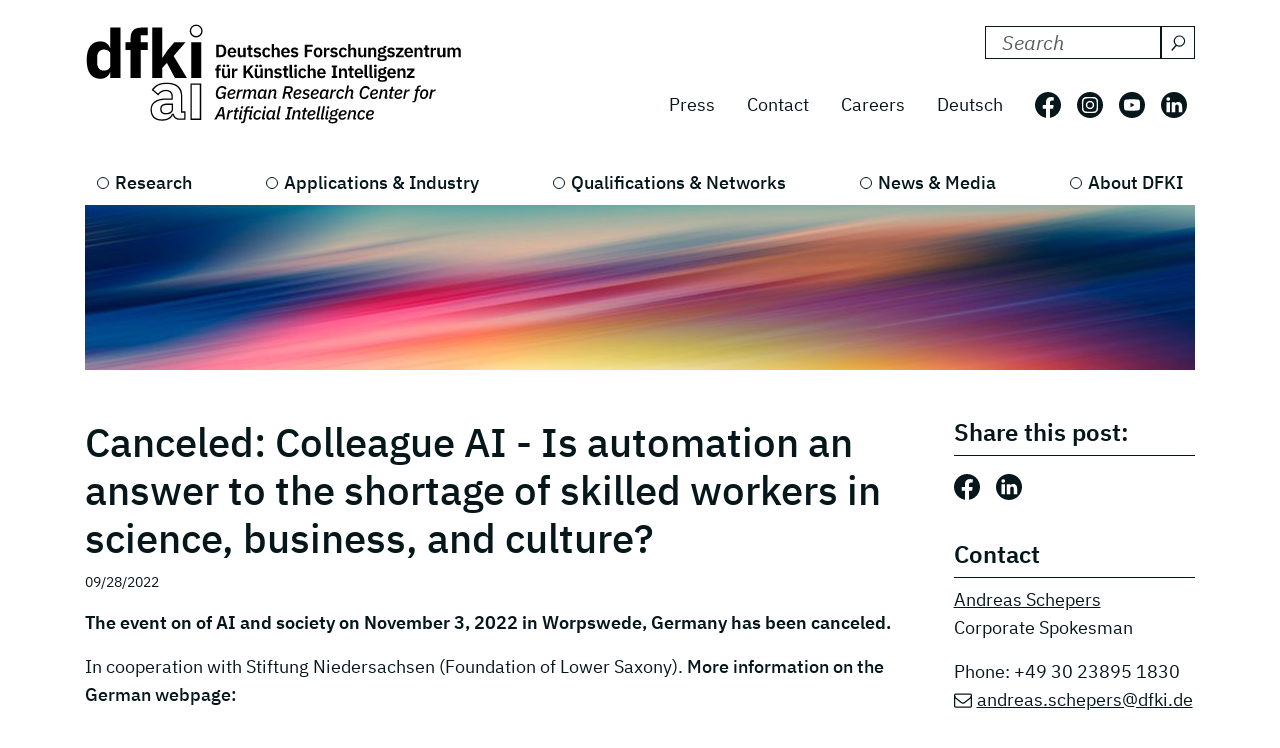

--- FILE ---
content_type: text/html; charset=utf-8
request_url: https://www.dfki.de/en/web/news/colleague-ai-is-automation-an-answer-to-the-shortage-of-skilled-workers-in-science-business-and-culture
body_size: 8338
content:
<!DOCTYPE html>
<html lang="en-US">
<head>
    <meta charset="utf-8">

<!-- 
	*****************************************************************
	Deutsches Forschungszentrum für Künstliche Intelligenz GmbH, DFKI
	*****************************************************************

	This website is powered by TYPO3 - inspiring people to share!
	TYPO3 is a free open source Content Management Framework initially created by Kasper Skaarhoj and licensed under GNU/GPL.
	TYPO3 is copyright 1998-2026 of Kasper Skaarhoj. Extensions are copyright of their respective owners.
	Information and contribution at https://typo3.org/
-->

<link rel="icon" href="/_assets/09b8bb81cf02ab8e11714471aa5ea59d/Images/favicon.ico" type="image/vnd.microsoft.icon">
<title> Canceled: Colleague AI - Is automation an answer to the shortage of skilled workers in science, business, and culture?</title>
<meta http-equiv="x-ua-compatible" content="IE=edge">
<meta name="generator" content="TYPO3 CMS">
<meta name="description" content="The event on of AI and society on November 3, 2022 in Worpswede, Germany has been canceled. ">
<meta name="viewport" content="width=device-width, initial-scale=1.0">
<meta property="og:title" content="Canceled: Colleague AI - Is automation an answer to the shortage of skilled workers in science, business, and culture?">
<meta property="og:type" content="article">
<meta property="og:url" content="https://www.dfki.de/en/web/news/colleague-ai-is-automation-an-answer-to-the-shortage-of-skilled-workers-in-science-business-and-culture">
<meta property="og:image" content="https://www.dfki.de/fileadmin/user_upload/DFKI/Medien/News/2022/Events_und_Keynotes/StiftungNDS-iStock-1254347556_teaser_3.jpg">
<meta property="og:image:width" content="450">
<meta property="og:image:height" content="255">
<meta property="og:description" content="The event on of AI and society on November 3, 2022 in Worpswede, Germany has been canceled. ">
<meta name="twitter:card" content="summary">


<link rel="stylesheet" href="/build/css/main.css?1763114951" media="all">






<link crossorigin="anonymous" rel="preload" href="/build/fonts/ibm-plex-sans-v19-latin-regular.woff2" as="font" type="font/woff2">
      <link crossorigin="anonymous" rel="preload" href="/build/fonts/ibm-plex-sans-v19-latin-italic.woff2" as="font" type="font/woff2">
      <link crossorigin="anonymous" rel="preload" href="/build/fonts/ibm-plex-sans-v19-latin-300.woff2" as="font" type="font/woff2">
      <link crossorigin="anonymous" rel="preload" href="/build/fonts/ibm-plex-sans-v19-latin-300italic.woff2" as="font" type="font/woff2">
      <link crossorigin="anonymous" rel="preload" href="/build/fonts/ibm-plex-sans-v19-latin-500.woff2" as="font" type="font/woff2">
      <link crossorigin="anonymous" rel="preload" href="/build/fonts/ibm-plex-sans-v19-latin-500italic.woff2" as="font" type="font/woff2">
      <link crossorigin="anonymous" rel="preload" href="/build/fonts/ibm-plex-sans-v19-latin-600.woff2" as="font" type="font/woff2">
      <link crossorigin="anonymous" rel="preload" href="/build/fonts/ibm-plex-sans-v19-latin-600italic.woff2" as="font" type="font/woff2">
      <link crossorigin="anonymous" rel="preload" href="/build/fonts/ibm-plex-sans-v19-latin-700.woff2" as="font" type="font/woff2">
      <link crossorigin="anonymous" rel="preload" href="/build/fonts/ibm-plex-sans-v19-latin-700italic.woff2" as="font" type="font/woff2"><!-- Matomo -->
<script type="text/javascript">
  var _paq = _paq || [];
  /* tracker methods like "setCustomDimension" should be called before "trackPageView" */
  _paq.push(["setCookieDomain", "*.www.dfki.de"]);
  _paq.push(['trackPageView']);
  _paq.push(['enableLinkTracking']);
  (function() {
    var u="https://webstat-kl.dfki.de/matomo/";
    _paq.push(['setTrackerUrl', u+'piwik.php']);
    _paq.push(['setSiteId', '3']);
    var d=document, g=d.createElement('script'), s=d.getElementsByTagName('script')[0];
    g.type='text/javascript'; g.async=true; g.defer=true; g.src=u+'piwik.js'; s.parentNode.insertBefore(g,s);
  })();
</script>
<!-- End Matomo Code -->
<link rel="canonical" href="https://www.dfki.de/en/web/news/colleague-ai-is-automation-an-answer-to-the-shortage-of-skilled-workers-in-science-business-and-culture">

<link rel="alternate" hreflang="de-DE" href="https://www.dfki.de/web/news/kollegin-ki-ist-automatisierung-eine-antwort-auf-den-fachkraeftemangel-in-wissenschaft-wirtschaft-und-kultur">
<link rel="alternate" hreflang="en-US" href="https://www.dfki.de/en/web/news/colleague-ai-is-automation-an-answer-to-the-shortage-of-skilled-workers-in-science-business-and-culture">
<link rel="alternate" hreflang="x-default" href="https://www.dfki.de/web/news/kollegin-ki-ist-automatisierung-eine-antwort-auf-den-fachkraeftemangel-in-wissenschaft-wirtschaft-und-kultur">
</head>
<body id="page-108" class="level-2  layout-pagets__1ColumnPlugin">


<a class="visually-hidden-focusable" href="#mainContent">
  <span class="p-2">Skip to main content</span>
</a>
<a class="visually-hidden-focusable" href="#mainNavigation">
  <span class="p-2">Skip to main navigation</span>
</a>
<header class="header"><div class="container"><div class="mainline d-flex flex-column-reverse flex-sm-row justify-content-between py-4 mb-2"><a href="/en/web"><div class="logo d-flex align-items-end"><svg class="icon me-2 mb-1" aria-label="Deutsches Forschungszentrum für Künstliche Intelligenz"><use xlink:href="/build/iconSprite.svg#logo-medium"></use></svg></div></a><div class="metaline d-none d-xl-flex flex-column justify-content-xl-around"><div class="tx-solr-search-container mb-3 ms-auto"><form method="get" class="tx-solr-search-form" action="/en/web/search-results" data-suggest="/en/web/search-results?type=7384" data-suggest-header="Top Results" accept-charset="utf-8"><div class="d-flex justify-content-between bg-bright text-dark"><input type="hidden" name="L" value="1" /><input type="hidden" name="id" value="132" /><label for="search-formheader" class="visually-hidden">
        Search DFKI for:
      </label><div class="input-group"><input class="tx-solr-q js-solr-q form-control py-0 tx-solr-suggest tx-solr-suggest-focus"
               id="search-formheader"
               type="text"
               name="tx_solr[q]"
               value=""
               autocomplete="off"
               placeholder="Search"/><button class="btn btn-outline-dark p-1 d-flex align-items-center pe-0 py-0"
                type="submit"
                aria-label="Search"><svg class="icon-16 m-1 me-2" aria-hidden="true" focusable="false"><use xlink:href="/build/iconSprite.svg#icon-search"></use></svg></button></div></div></form></div><div class="d-flex align-items-center justify-content-end fs-4"><nav class="nav-meta" aria-label=""><ul class="nav"><li class="nav-item"><a class="nav-link" href="/en/web/news-media/press">Press</a></li><li class="nav-item"><a class="nav-link" href="/en/web/about-us/locations-contact">Contact</a></li><li class="nav-item"><a class="nav-link" rel="noreferrer" target="_blank" href="https://jobs.dfki.de/en/vacancies.html">Careers</a></li></ul></nav><nav class="nav-language me-3" aria-label="Language navigation, current languare is English"><ul class="nav"><li class="nav-item"><a href="/web/news/kollegin-ki-ist-automatisierung-eine-antwort-auf-den-fachkraeftemangel-in-wissenschaft-wirtschaft-und-kultur"
                 class="nav-link"
                 hreflang="de-DE"
                 title="Translate to Deutsch">
                Deutsch
              </a></li></ul></nav><ul class="nav nav-social"><li class="nav-item p-2 ps-0 pe-2"><a href="https://www.facebook.com/DFKI.GmbH" target="_blank" rel="noopener" title="Follow us on: Facebook"
             class="nav-link nav-social-facebook p-0"><svg class="icon-26" aria-hidden="true"><use xlink:href="/build/iconSprite.svg#icon-facebook"></use></svg><span class="visually-hidden">Follow us on: Facebook</span></a></li><li class="nav-item p-2"><a href="https://www.instagram.com/dfki_official/" target="_blank" rel="noopener" title="Follow us on: Instagram"
             class="nav-link nav-social-instagram p-0"><svg class="icon-26" aria-hidden="true"><use xlink:href="/build/iconSprite.svg#icon-instagram"></use></svg><span class="visually-hidden">Follow us on: Instagram</span></a></li><li class="nav-item p-2"><a href="https://www.youtube.com/user/dfkivideo" target="_blank" rel="noopener" title="Follow us on: Youtube"
             class="nav-link nav-social-youtube p-0"><svg class="icon-26" aria-hidden="true"><use xlink:href="/build/iconSprite.svg#icon-youtube"></use></svg><span class="visually-hidden">Follow us on: Youtube</span></a></li><li class="nav-item p-2 pe-2"><a href="https://www.linkedin.com/company/dfki" target="_blank" rel="noopener" title="Follow us on: LinkedIn"
             class="nav-link nav-social-linkedin p-0"><svg class="icon-26" aria-hidden="true"><use xlink:href="/build/iconSprite.svg#icon-linkedin"></use></svg><span class="visually-hidden">Follow us on: LinkedIn</span></a></li></ul></div></div><div class="d-xl-none align-self-end mb-3" id="mainNavigation"><div class="header-buttons-mobile"><a href="/web/news/kollegin-ki-ist-automatisierung-eine-antwort-auf-den-fachkraeftemangel-in-wissenschaft-wirtschaft-und-kultur"
           class="text-capitalize btn btn-outline-dark icon-box me-3"
           hreflang="de-DE"
           title="Translate to Deutsch">
          de
        </a><button class="burger burger--js btn btn-outline-dark icon-box"
                  aria-label="open main navigation"
                  type="button"
                  data-bs-toggle="offcanvas"
                  data-bs-target="#offcanvasScrolling"
                  aria-controls="offcanvasScrolling"><span class="burger__icon"></span></button></div></div></div><nav class="d-none d-xl-block" aria-label="Main navigation"><ul class="nav-main nav d-flex justify-content-between position-relative"><li class="nav-item lv1-item"><a class="nav-link lv1-link" href="/en/web/research">Research</a><ul class="lv2 bg-dark"><li class="nav-item"><a class="nav-link lv2-link mx-3 ps-0" href="/en/web/research/research-departments">Research Departments</a><ul class="lv3"><li class="nav-item"><a class="nav-link lv3-link" href="/en/web/research/research-departments/agents-and-simulated-reality">Agents and Simulated Reality</a></li><li class="nav-item"><a class="nav-link lv3-link" href="/en/web/research/research-departments/cyber-physical-systems">Cyber-Physical Systems</a></li><li class="nav-item"><a class="nav-link lv3-link" href="/en/web/research/research-departments/data-science-and-its-applications">Data Science and its Applications</a></li><li class="nav-item"><a class="nav-link lv3-link" href="/en/web/research/research-departments/design-research-explorations">Design Research eXplorations</a></li><li class="nav-item"><a class="nav-link lv3-link" href="/en/web/research/research-departments/educational-technology-lab">Educational Technology Lab</a></li><li class="nav-item"><a class="nav-link lv3-link" href="/en/web/research/research-departments/embedded-intelligence">Embedded Intelligence</a></li><li class="nav-item"><a class="nav-link lv3-link" href="/en/web/research/research-departments/experience-based-learning-systems">Experience‑Based Learning Systems</a></li><li class="nav-item"><a class="nav-link lv3-link" href="/en/web/research/research-departments/augmented-vision">Augmented Vision</a></li><li class="nav-item"><a class="nav-link lv3-link" href="/en/web/research/research-departments/foundations-of-systems-ai">Foundations of Systems AI</a></li><li class="nav-item"><a class="nav-link lv3-link" href="/en/web/research/research-departments/innovative-factory-systems">Innovative Factory Systems</a></li><li class="nav-item"><a class="nav-link lv3-link" href="/en/web/research/research-departments/institute-for-information-systems">Institute for Information Systems</a></li><li class="nav-item"><a class="nav-link lv3-link" href="/en/web/research/research-departments/intelligent-analytics-for-massive-data">Intelligent Analytics for Massive Data</a></li><li class="nav-item"><a class="nav-link lv3-link" href="/en/web/research/research-departments/intelligent-networks">Intelligent Networks</a></li><li class="nav-item"><a class="nav-link lv3-link" href="/en/web/research/research-departments/interactive-machine-learning">Interactive Machine Learning</a></li><li class="nav-item"><a class="nav-link lv3-link" href="/en/web/research/research-departments/ai-for-assistive-health-technologies">AI for Assistive Health Technologies</a></li><li class="nav-item"><a class="nav-link lv3-link" href="/en/web/research/research-departments/ai-in-medical-image-and-signal-processing">AI in Medical Image and Signal Processing</a></li><li class="nav-item"><a class="nav-link lv3-link" href="/en/web/research/research-departments/cognitive-assistants">Cognitive Assistants</a></li><li class="nav-item"><a class="nav-link lv3-link" href="/en/web/research/research-departments/cognitive-social-simulation">Cognitive Social Simulation</a></li><li class="nav-item"><a class="nav-link lv3-link" href="/en/web/research/research-departments/cooperative-and-autonomous-systems">Cooperative and Autonomous Systems</a></li><li class="nav-item"><a class="nav-link lv3-link" href="/en/web/research/research-departments/marine-perception">Marine Perception</a></li><li class="nav-item"><a class="nav-link lv3-link" href="/en/web/research/research-departments/neuro-mechanistic-modeling">Neuro-Mechanistic Modeling</a></li><li class="nav-item"><a class="nav-link lv3-link" href="/en/web/research/research-departments/robotics-innovation-center">Robotics Innovation Center</a></li><li class="nav-item"><a class="nav-link lv3-link" href="/en/web/research/research-departments/smart-data-knowledge-services">Smart Data &amp; Knowledge Services</a></li><li class="nav-item"><a class="nav-link lv3-link" href="/en/web/research/research-departments/smart-enterprise-engineering">Smart Enterprise Engineering</a></li><li class="nav-item"><a class="nav-link lv3-link" href="/en/web/research/research-departments/smart-service-engineering">Smart Service Engineering</a></li><li class="nav-item"><a class="nav-link lv3-link" href="/en/web/research/research-departments/multilinguality-and-language-technology">Multilinguality and Language Technology</a></li><li class="nav-item"><a class="nav-link lv3-link" href="/en/web/research/research-departments/speech-and-language-technology">Speech and Language Technology</a></li><li class="nav-item"><a class="nav-link lv3-link" href="/en/web/research/research-departments/systems-ai-for-decision-support">Systems AI for Decision Support</a></li><li class="nav-item"><a class="nav-link lv3-link" href="/en/web/research/research-departments/systems-ai-for-robot-learning">Systems AI for Robot Learning</a></li></ul></li><li class="nav-item"><a class="nav-link lv2-link mx-3 ps-0" href="/en/web/research/research-results">Research Results</a><ul class="lv3"><li class="nav-item"><a class="nav-link lv3-link" href="/en/web/research/projects-and-publications/projects">Projects</a></li><li class="nav-item"><a class="nav-link lv3-link" href="/en/web/research/projects-and-publications/project-news">Project News</a></li><li class="nav-item"><a class="nav-link lv3-link" href="/en/web/research/projects-and-publications/publications">Publications</a></li><li class="nav-item"><a class="nav-link lv3-link" href="/en/web/research/research-results/open-source">Open-Source</a></li></ul></li><li class="nav-item"><a class="nav-link lv2-link mx-3 ps-0" href="/en/web/research/research-topics">Research Topics</a><ul class="lv3"><li class="nav-item"><a class="nav-link lv3-link" href="/en/web/research/research-topics/autonomous-systems">Autonomous Systems</a></li><li class="nav-item"><a class="nav-link lv3-link" href="/en/web/research/research-topics/data-management-analysis">Data Management &amp; Analysis</a></li><li class="nav-item"><a class="nav-link lv3-link" href="/en/web/research/research-topics/image-recognition-understanding">Image Processing</a></li><li class="nav-item"><a class="nav-link lv3-link" href="/en/web/research/research-topics/it-security">IT Security</a></li><li class="nav-item"><a class="nav-link lv3-link" href="/en/web/research/research-topics/machine-learning-deep-learning">Machine Learning &amp; Deep Learning</a></li><li class="nav-item"><a class="nav-link lv3-link" href="/en/web/research/research-topics/human-machine-interaction">Human-Machine Interaction</a></li><li class="nav-item"><a class="nav-link lv3-link" href="/en/web/research/research-topics/robotics">Robotics</a></li><li class="nav-item"><a class="nav-link lv3-link" href="/en/web/research/research-topics/sensors-networks">Sensors &amp; Networks</a></li><li class="nav-item"><a class="nav-link lv3-link" href="/en/web/research/research-topics/language-text-understanding">Language &amp; Text Understanding</a></li><li class="nav-item"><a class="nav-link lv3-link" href="/en/web/research/research-topics/virtual-augmented-reality">Virtual &amp; Augmented Reality</a></li></ul></li></ul></li><li class="nav-item lv1-item"><a class="nav-link lv1-link" href="/en/web/applications-industry">Applications &amp; Industry</a><ul class="lv2 bg-dark"><li class="nav-item"><a class="nav-link lv2-link mx-3 ps-0" href="/en/web/applications-industry/competence-centers">Competence Centers</a><ul class="lv3"><li class="nav-item"><a class="nav-link lv3-link" href="/en/web/applications-industry/competence-centers/ambient-assisted-living">Ambient Assisted Living</a></li><li class="nav-item"><a class="nav-link lv3-link" href="/en/web/applications-industry/competence-centers/autonomous-driving">Autonomous Driving</a></li><li class="nav-item"><a class="nav-link lv3-link" href="/en/web/applications-industry/competence-centers/deep-learning">Deep Learning</a></li><li class="nav-item"><a class="nav-link lv3-link" href="/en/web/applications-industry/competence-centers/dfki4planet">DFKI4planet</a></li><li class="nav-item"><a class="nav-link lv3-link" href="/en/web/applications-industry/competence-centers/emergency-response-recovery-management">Emergency &amp; Recovery</a></li><li class="nav-item"><a class="nav-link lv3-link" href="/en/web/applications-industry/competence-centers/generative-ai">Generative AI</a></li><li class="nav-item"><a class="nav-link lv3-link" href="/en/web/applications-industry/competence-centers/semantic-web">Semantic Web</a></li><li class="nav-item"><a class="nav-link lv3-link" href="/en/web/applications-industry/competence-centers/safe-secure-systems">Safe &amp; Secure Systems</a></li><li class="nav-item"><a class="nav-link lv3-link" href="/en/web/applications-industry/competence-centers/smart-agriculture-technologies">Smart Agriculture</a></li><li class="nav-item"><a class="nav-link lv3-link" href="/en/web/applications-industry/competence-centers/wearable-ai">Wearable AI</a></li></ul></li><li class="nav-item"><a class="nav-link lv2-link mx-3 ps-0" href="/en/web/applications-industry/living-labs">Living Labs</a><ul class="lv3"><li class="nav-item"><a class="nav-link lv3-link" href="/en/web/applications-industry/living-labs/bremen-ambient-assisted-living-lab-baall">Ambient Assisted Living – BAALL</a></li><li class="nav-item"><a class="nav-link lv3-link" href="/en/web/applications-industry/living-labs/advanced-driver-assistance-systems-living-lab">Driver Assistance - ADAS</a></li><li class="nav-item"><a class="nav-link lv3-link" href="/en/web/applications-industry/living-labs/immersive-quantified-learning-lab">Immersive Quantified Learning - iQL</a></li><li class="nav-item"><a class="nav-link lv3-link" href="/en/web/applications-industry/living-labs/innovative-retail-laboratory-irl">Innovative Retail - IRL</a></li><li class="nav-item"><a class="nav-link lv3-link" href="/en/web/technologies-applications/living-labs/robotics-exploration-laboratory">Robotics Exploration</a></li><li class="nav-item"><a class="nav-link lv3-link" href="/en/web/applications-industry/living-labs/smartcity-living-lab">SmartCity - SCLL</a></li><li class="nav-item"><a class="nav-link lv3-link" href="/en/web/applications-industry/living-labs/smartfactory-kl">SmartFactory-KL</a></li><li class="nav-item"><a class="nav-link lv3-link" href="/en/web/applications-industry/living-labs/smart-office-space-living-lab">Smart Office Space</a></li></ul></li><li class="nav-item"><a class="nav-link lv2-link mx-3 ps-0" href="/en/web/applications-industry/transfer">Transfer</a><ul class="lv3"><li class="nav-item"><a class="nav-link lv3-link" href="/en/web/applications-industry/transfer/transfer-stories">Transfer Stories</a></li><li class="nav-item"><a class="nav-link lv3-link" href="/en/web/applications-industry/transfer/industrial-cooperations">Industrial Cooperations</a></li><li class="nav-item"><a class="nav-link lv3-link" href="/en/web/applications-industry/transfer/spin-offs">Spin-offs</a></li><li class="nav-item"><a class="nav-link lv3-link" href="/en/web/applications-industry/transfer/transferlabs">TransferLabs</a></li><li class="nav-item"><a class="nav-link lv3-link" href="/en/web/applications-industry/transfer/certlab">CertLab</a></li></ul></li><li class="nav-item"><a class="nav-link lv2-link mx-3 ps-0" href="/en/web/applications-industry/fields-of-application">Fields of Application</a><ul class="lv3"><li class="nav-item"><a class="nav-link lv3-link" href="/en/web/applications-industry/fields-of-application/learning-education">Education</a></li><li class="nav-item"><a class="nav-link lv3-link" href="/en/web/applications-industry/fields-of-application/knowledge-business-intelligence">Business Intelligence</a></li><li class="nav-item"><a class="nav-link lv3-link" href="/en/web/applications-industry/fields-of-application/financial-sector">Financial Sector</a></li><li class="nav-item"><a class="nav-link lv3-link" href="/en/web/applications-industry/fields-of-application/industry-40">Industry 4.0</a></li><li class="nav-item"><a class="nav-link lv3-link" href="/en/web/applications-industry/fields-of-application/farming-and-agricultural-technology">Farming</a></li><li class="nav-item"><a class="nav-link lv3-link" href="/en/web/applications-industry/fields-of-application/trade-logistics">Logistics</a></li><li class="nav-item"><a class="nav-link lv3-link" href="/en/web/applications-industry/fields-of-application/health-medicine">Medicine</a></li><li class="nav-item"><a class="nav-link lv3-link" href="/en/web/applications-industry/fields-of-application/mobility">Mobility</a></li><li class="nav-item"><a class="nav-link lv3-link" href="/en/web/applications-industry/fields-of-application/smart-home-assisted-living">Smart Home</a></li><li class="nav-item"><a class="nav-link lv3-link" href="/en/web/applications-industry/fields-of-application/environment-energy">Environment &amp; Energy</a></li></ul></li></ul></li><li class="nav-item lv1-item"><a class="nav-link lv1-link" href="/en/web/qualifications-networks">Qualifications &amp; Networks</a><ul class="lv2 bg-dark"><li class="nav-item"><a class="nav-link lv2-link mx-3 ps-0" href="/en/web/qualifications-networks/qualification-opportunities">Qualification Opportunities</a><ul class="lv3"><li class="nav-item"><a class="nav-link lv3-link" href="/en/web/qualifications-networks/qualification-opportunities/bitkom-academy">Bitkom Academy</a></li><li class="nav-item"><a class="nav-link lv3-link" href="/en/web/qualifications-networks/qualification-opportunities/ai-campus">AI Campus</a></li><li class="nav-item"><a class="nav-link lv3-link" href="/en/web/qualifications-networks/qualification-opportunities/iqz-kaiserslautern">IQZ Kaiserslautern</a></li><li class="nav-item"><a class="nav-link lv3-link" href="/en/web/qualifications-networks/qualification-opportunities/software-campus">Software Campus</a></li></ul></li><li class="nav-item"><a class="nav-link lv2-link mx-3 ps-0" href="/en/web/qualifications-networks/scientific-network">Scientific Network</a><ul class="lv3"><li class="nav-item"><a class="nav-link lv3-link" href="/en/web/qualifications-networks/international-cooperation">International Cooperation</a></li><li class="nav-item"><a class="nav-link lv3-link" href="/en/web/qualifications-networks/scientific-network/scientific-environment">Scientific Environment</a></li><li class="nav-item"><a class="nav-link lv3-link" href="/en/web/qualifications-networks/scientific-network/professors">Professors</a></li></ul></li><li class="nav-item"><a class="nav-link lv2-link mx-3 ps-0" href="/en/web/qualifications-networks/networks-initiatives">Networks &amp; Initiatives</a><ul class="lv3"><li class="nav-item"><a class="nav-link lv3-link" href="/en/web/qualifications-networks/networks-initiatives/charter-of-digital-networking">Charter of Digital Networking</a></li><li class="nav-item"><a class="nav-link lv3-link" href="/en/web/qualifications-networks/networks-initiatives/cairne">CAIRNE</a></li><li class="nav-item"><a class="nav-link lv3-link" href="/en/web/qualifications-networks/networks-initiatives/eit-health">EIT Health</a></li><li class="nav-item"><a class="nav-link lv3-link" href="/en/web/qualifications-networks/networks-initiatives/eit-manufacturing">EIT Manufacturing</a></li><li class="nav-item"><a class="nav-link lv3-link" href="/en/web/qualifications-networks/networks-initiatives/forum-digital-technologies">Forum Digital Technologies</a></li><li class="nav-item"><a class="nav-link lv3-link" href="/en/web/qualifications-networks/networks-initiatives/centres-of-excellence-for-ai-research">Centres of Excellence for AI Research</a></li><li class="nav-item"><a class="nav-link lv3-link" href="/en/web/qualifications-networks/networks-initiatives/plattform-industrie-40">Plattform Industrie 4.0</a></li><li class="nav-item"><a class="nav-link lv3-link" href="/en/web/qualifications-networks/networks-initiatives/learning-systems-platform">Learning Systems Platform</a></li><li class="nav-item"><a class="nav-link lv3-link" href="/en/web/qualifications-networks/networks-initiatives/w3c">W3C</a></li></ul></li></ul></li><li class="nav-item lv1-item"><a class="nav-link lv1-link" href="/en/web/news-media">News &amp; Media</a><ul class="lv2 bg-dark"><li class="nav-item"><a class="nav-link lv2-link mx-3 ps-0" href="/en/web/news-media/news">News</a><ul class="lv3"><li class="nav-item"><a class="nav-link lv3-link" href="/en/web/news-media/news-events/news-overview">News Overview</a></li><li class="nav-item"><a class="nav-link lv3-link" href="/en/web/qualifications-networks/scientific-excellence">Scientific Excellence</a></li><li class="nav-item"><a class="nav-link lv3-link" href="/en/web/research/projects-and-publications/project-news">Project News</a></li><li class="nav-item"><a class="nav-link lv3-link" href="/en/web/news-media/news/dfki-ai-next">dfki ai next</a></li><li class="nav-item"><a class="nav-link lv3-link" href="/en/web/news-media/news/dfki4space">DFKI4Space</a></li></ul></li><li class="nav-item"><a class="nav-link lv2-link mx-3 ps-0" href="/en/web/news-media/events">Events</a><ul class="lv3"><li class="nav-item"><a class="nav-link lv3-link" href="/en/web/news-media/news-events/events">All Events</a></li></ul></li><li class="nav-item"><a class="nav-link lv2-link mx-3 ps-0" href="/en/web/news-media/media">Media</a><ul class="lv3"><li class="nav-item"><a class="nav-link lv3-link" href="/en/web/news-media/press/dfki-in-the-media">DFKI in the Media</a></li><li class="nav-item"><a class="nav-link lv3-link" href="/en/web/news-media/media/podcast-ki-und-jetzt-staffel-2">Podcast - KI und jetzt?</a></li><li class="nav-item"><a class="nav-link lv3-link" href="/en/web/news-media/media/videos">Videos</a></li></ul></li><li class="nav-item"><a class="nav-link lv2-link mx-3 ps-0" href="/en/web/news-media/press">Press</a><ul class="lv3"><li class="nav-item"><a class="nav-link lv3-link" href="/en/web/news-media/press/press-releases">Press Releases</a></li><li class="nav-item"><a class="nav-link lv3-link" href="/en/web/news-media/press/press-material">Press Material</a></li><li class="nav-item"><a class="nav-link lv3-link" href="/en/web/news-media/press/press-contact">Press Contact</a></li></ul></li></ul></li><li class="nav-item lv1-item"><a class="nav-link lv1-link" href="/en/web/about-us">About DFKI</a><ul class="lv2 bg-dark"><li class="nav-item"><a class="nav-link lv2-link mx-3 ps-0" href="/en/web/about-us/dfki-at-a-glance">DFKI at a Glance</a><ul class="lv3"><li class="nav-item"><a class="nav-link lv3-link" href="/en/web/about-us/dfki-at-a-glance/company-profile">Company Profile</a></li><li class="nav-item"><a class="nav-link lv3-link" href="/en/web/about-us/dfki-at-a-glance/managing-director-management-board">Managing Director &amp; Management Board</a></li><li class="nav-item"><a class="nav-link lv3-link" href="/en/web/about-us/dfki-at-a-glance/shareholders">Shareholders</a></li><li class="nav-item"><a class="nav-link lv3-link" href="/en/web/about-us/dfki-at-a-glance/supervisory-board">Supervisory Board</a></li><li class="nav-item"><a class="nav-link lv3-link" href="/en/web/about-us/dfki-at-a-glance/scientific-advisory-board">Scientific Advisory Board</a></li></ul></li><li class="nav-item"><a class="nav-link lv2-link mx-3 ps-0" href="/en/web/about-us/governance">Governance</a><ul class="lv3"><li class="nav-item"><a class="nav-link lv3-link" href="/en/web/about-us/governance/mission-statement">Mission Statement</a></li><li class="nav-item"><a class="nav-link lv3-link" href="/en/web/about-us/governance/diversity-and-gender-equality">Diversity and Gender Equality</a></li><li class="nav-item"><a class="nav-link lv3-link" href="/en/web/about-us/governance/ethics-team">Ethics Team</a></li><li class="nav-item"><a class="nav-link lv3-link" href="/en/web/about-us/governance/compliance">Compliance</a></li><li class="nav-item"><a class="nav-link lv3-link" href="/en/web/about-us/governance/good-scientific-practice">Good scientific practice</a></li></ul></li><li class="nav-item"><a class="nav-link lv2-link mx-3 ps-0" href="/en/web/about-us/working-at-dfki">Working at DFKI</a><ul class="lv3"><li class="nav-item"><a class="nav-link lv3-link" rel="noreferrer" target="_blank" href="https://jobs.dfki.de">Careers</a></li><li class="nav-item"><a class="nav-link lv3-link" href="/en/web/about-us/working-at-dfki/weatdfki">#WEatDFKI</a></li><li class="nav-item"><a class="nav-link lv3-link" href="/en/web/about-us/dfki-store">DFKI Store</a></li><li class="nav-item"><a class="nav-link lv3-link" href="/en/web/about-us/working-at-dfki/research-fellows">Research Fellows</a></li><li class="nav-item"><a class="nav-link lv3-link" href="/en/web/about-us/working-at-dfki/dfki-fellows">DFKI Fellows</a></li></ul></li><li class="nav-item"><a class="nav-link lv2-link mx-3 ps-0" href="/en/web/about-us/locations-contact">Locations</a><ul class="lv3"><li class="nav-item"><a class="nav-link lv3-link" href="/en/web/about-us/locations-contact/kaiserslautern-trier">Kaiserslautern / Trier</a></li><li class="nav-item"><a class="nav-link lv3-link" href="/en/web/about-us/locations-contact/saarbruecken">Saarbrücken</a></li><li class="nav-item"><a class="nav-link lv3-link" href="/en/web/about-us/locations-contact/bremen">Bremen</a></li><li class="nav-item"><a class="nav-link lv3-link" href="/en/web/about-us/locations-contact/osnabrueck-oldenburg">Osnabrück / Oldenburg</a></li><li class="nav-item"><a class="nav-link lv3-link" href="/en/web/about-us/locations-contact/darmstadt">Darmstadt</a></li><li class="nav-item"><a class="nav-link lv3-link" href="/en/web/about-us/locations-contact/berlin">Berlin</a></li><li class="nav-item"><a class="nav-link lv3-link" href="/en/web/about-us/locations-contact/luebeck">Lübeck</a></li></ul></li></ul></li></ul></nav></div></header><main id="mainContent"><div class="container stage mb-5"><!--TYPO3SEARCH_begin--><div id="c8541"
         class="  pb-0  
            frame frame-default default frame-type-simpleImage frame-layout-0"><figure class=""><div class="position-relative d-inline-block"><picture class="img-fluid"><source media="(min-width: 1600px)" sizes="1410px" srcset="/fileadmin/user_upload/DFKI/Medien/Headerimages/Header_Wolken_01_APHOTOSTUDIO_Stock.jpg"><source media="(min-width: 1400px)" sizes="1290px" srcset="/fileadmin/_processed_/0/e/csm_Header_Wolken_01_APHOTOSTUDIO_Stock_7057f19bd6.jpg"><source media="(min-width: 1280px)" sizes="1110px" srcset="/fileadmin/_processed_/0/e/csm_Header_Wolken_01_APHOTOSTUDIO_Stock_8ae1d27582.jpg"><source media="(min-width: 1024px)" sizes="930px" srcset="/fileadmin/_processed_/0/e/csm_Header_Wolken_01_APHOTOSTUDIO_Stock_5a43302ba1.jpg"><source media="(min-width: 768px)" sizes="690px" srcset="/fileadmin/_processed_/0/e/csm_Header_Wolken_01_APHOTOSTUDIO_Stock_8688b3f527.jpg"><source media="(min-width: 640px)" sizes="510px" srcset="/fileadmin/_processed_/0/e/csm_Header_Wolken_01_APHOTOSTUDIO_Stock_d85c6152be.jpg"><source media="(min-width: 0px)" sizes="545px" srcset="/fileadmin/_processed_/0/e/csm_Header_Wolken_01_APHOTOSTUDIO_Stock_e9a6ee7bd0.jpg"><img src="/fileadmin/user_upload/DFKI/Medien/Headerimages/Header_Wolken_01_APHOTOSTUDIO_Stock.jpg" alt="" width="1410" height="210" class="img-fluid"></picture></div></figure></div><!--TYPO3SEARCH_end--></div><div class="container"><!--TYPO3SEARCH_begin--><div id="c29"
         class="  pb-5  
            frame frame-default default frame-type-news_newsdetail frame-layout-0"><a id="c127"></a><div class="news news-single"><div class="article" itemscope="itemscope" itemtype="http://schema.org/Article"><div class="row gx-4 gx-xl-5 gx-xxl-6"><div class="col-xl-9"><div class="header"><h1 class="pt-0" itemprop="headline">Canceled: Colleague AI - Is automation an answer to the shortage of skilled workers in science, business, and culture?</h1></div><div class="mb-3"><span class="news-list-date"><time itemprop="datePublished" datetime="2022-09-28">
              09/28/2022
            </time></span></div><div class="teaser-text fw-semibold" itemprop="description"><p>The event on of AI and society on November 3, 2022 in Worpswede, Germany has been canceled. </p></div><div class="news-text-wrap" itemprop="articleBody"><p>In cooperation with Stiftung Niedersachsen (Foundation of Lower Saxony). <strong>More information on the German webpage: </strong></p><p><a href="https://www.dfki.de/web/news/kollegin-ki-ist-automatisierung-eine-antwort-auf-den-fachkraeftemangel-in-wissenschaft-wirtschaft-und-kultur" target="_blank">https://www.dfki.de/web/news/kollegin-ki-ist-automatisierung-eine-antwort-auf-den-fachkraeftemangel-in-wissenschaft-wirtschaft-und-kultur</a></p><p>&nbsp;</p><p>&nbsp;</p></div></div><div class="col-xl-3"><div class="news-share-buttons infobox"><header><h4>Share this post:</h4></header><div class="infobox-body"><ul class="nav nav-social"><li class="nav-item p-2 ps-0 pe-2"><a href="https://www.facebook.com/sharer/sharer.php?u=https://www.dfki.de/en/web/news/colleague-ai-is-automation-an-answer-to-the-shortage-of-skilled-workers-in-science-business-and-culture" target="_blank" rel="noopener" title="Share this post: Facebook"
             class="nav-link nav-social-facebook p-0"><svg class="icon-26" aria-hidden="true"><use xlink:href="/build/iconSprite.svg#icon-facebook"></use></svg><span class="visually-hidden">Share this post: Facebook</span></a></li><li class="nav-item p-2 pe-2"><a href="https://www.linkedin.com/shareArticle?mini=true&amp;url=https://www.dfki.de/en/web/news/colleague-ai-is-automation-an-answer-to-the-shortage-of-skilled-workers-in-science-business-and-culture" target="_blank" rel="noopener" title="Share this post: LinkedIn"
             class="nav-link nav-social-linkedin p-0"><svg class="icon-26" aria-hidden="true"><use xlink:href="/build/iconSprite.svg#icon-linkedin"></use></svg><span class="visually-hidden">Share this post: LinkedIn</span></a></li></ul></div></div><div class="infobox infobox--image-only text-center"></div><div class="news-employee infobox"><div id="c110"
         class="  pb-5  
            frame frame-default default frame-type-text frame-layout-0"><a id="c1201"></a><header><h3 id="" class="">
            Contact
          </h3></header><p><a href="https://www.dfki.de/web/ueber-uns/mitarbeiter/person/ansc00" target="_blank">Andreas Schepers</a><br>Corporate Spokesman</p><p>Phone: +49 30 23895 1830<br><a href="mailto:andreas.schepers@dfki.de" class="email-link">andreas.schepers@dfki.de</a></p><p>Deutsches Forschungszentrum für Künstliche Intelligenz GmbH (DFKI)<br>Alt-Moabit 91c<br>10559 Berlin<br>Deutschland</p></div></div><hr><div class="news-related-wrap"></div></div></div><div class="row news-media"><div class="col-xl-9"></div></div></div></div></div><!--TYPO3SEARCH_end--></div></main><footer class="footer bg-dark"><h2 class="visually-hidden">Page footer with additional informations about DFKI</h2><div class="container pt-5 pb-5 mb-4"><div class="row text-white"><div class="col-12 col-md-6 col-lg-3 mb-5 mb-md-0"><h3 class="mb-3">Follow us on:</h3><ul class="nav nav-social"><li class="nav-item p-2 ps-0 pe-2"><a href="https://www.facebook.com/DFKI.GmbH" target="_blank" rel="noopener" title="Follow us on: Facebook"
             class="nav-link nav-social-facebook p-0"><svg class="icon-26" aria-hidden="true"><use xlink:href="/build/iconSprite.svg#icon-facebook"></use></svg><span class="visually-hidden">Follow us on: Facebook</span></a></li><li class="nav-item p-2"><a href="https://www.instagram.com/dfki_official/" target="_blank" rel="noopener" title="Follow us on: Instagram"
             class="nav-link nav-social-instagram p-0"><svg class="icon-26" aria-hidden="true"><use xlink:href="/build/iconSprite.svg#icon-instagram"></use></svg><span class="visually-hidden">Follow us on: Instagram</span></a></li><li class="nav-item p-2"><a href="https://www.youtube.com/user/dfkivideo" target="_blank" rel="noopener" title="Follow us on: Youtube"
             class="nav-link nav-social-youtube p-0"><svg class="icon-26" aria-hidden="true"><use xlink:href="/build/iconSprite.svg#icon-youtube"></use></svg><span class="visually-hidden">Follow us on: Youtube</span></a></li><li class="nav-item p-2 pe-2"><a href="https://www.linkedin.com/company/dfki" target="_blank" rel="noopener" title="Follow us on: LinkedIn"
             class="nav-link nav-social-linkedin p-0"><svg class="icon-26" aria-hidden="true"><use xlink:href="/build/iconSprite.svg#icon-linkedin"></use></svg><span class="visually-hidden">Follow us on: LinkedIn</span></a></li></ul></div><div class="col-12 col-md-6 col-lg-3"><div id="c33"
         class="  pb-5  
            frame frame-default default frame-type-text frame-layout-0"><a id="c1198"></a><header><h3 id="" class="">
            Editor
          </h3></header><p>Deutsches Forschungszentrum für Künstliche Intelligenz GmbH (DFKI)</p><p>Trippstadter Str.&nbsp;122<br> 67663 Kaiserslautern<br> Germany</p><p>Phone: +49 631 20575 0</p></div></div><div class="col-12 col-md-6 col-lg-3"><div id="c34"
         class="  pb-5  
            frame frame-default default frame-type-textmedia frame-layout-0"><a id="c1199"></a><header><h3 id="" class="">
            dfki ai next
          </h3></header><div class="ce-textpic ce-left ce-above"><div class="ce-gallery" data-ce-columns="1" data-ce-images="1"><div class="ce-row"><div class="ce-column"><figure class="image "><a href="/en/web/news-media/news/dfki-ai-next"><img class="image-embed-item" alt="Cover AI magazine dfki ai next" src="/fileadmin/_processed_/5/9/csm_dfki_ai_next_4_teaser_en_81ab06a8c5.jpg" width="180" height="222" loading="lazy" /></a></figure></div></div></div><div class="ce-bodytext"><p><a href="/en/web/news-media/news/dfki-ai-next" class="btn btn-outline-bright" title="To AI Magazine dfki ai next">Current issue</a></p></div></div></div></div><div class="col-12 col-md-6 col-lg-3"><h3 class="mb-3">Locations</h3><ul class="nav flex-column locationnav"><li class="nav-item mb-3"><a href="/en/web/about-us/locations-contact/kaiserslautern-trier">Kaiserslautern / Trier</a></li><li class="nav-item mb-3"><a href="/en/web/about-us/locations-contact/saarbruecken">Saarbrücken</a></li><li class="nav-item mb-3"><a href="/en/web/about-us/locations-contact/bremen">Bremen</a></li><li class="nav-item mb-3"><a href="/en/web/about-us/locations-contact/osnabrueck-oldenburg">Osnabrück / Oldenburg</a></li><li class="nav-item mb-3"><a href="/en/web/about-us/locations-contact/darmstadt">Darmstadt</a></li><li class="nav-item mb-3"><a href="/en/web/about-us/locations-contact/berlin">Berlin</a></li><li class="nav-item mb-3"><a href="/en/web/about-us/locations-contact/luebeck">Lübeck</a></li></ul></div></div></div><div class="copyright navbar navbar-expand-sm bg-white text-dark"><div class="container"><div class="col-12 d-flex justify-content-between align-items-center"><ul class="navbar-nav nav-copyright"><li class="nav-item"><a class="nav-link" href="/en/web/legal-notice">Legal Notice</a></li><li class="nav-item"><a class="nav-link" href="/en/web/data-protection">Data Protection</a></li></ul><p class="mb-0">&copy; DFKI, 2026</p></div></div></div></footer><div class="offcanvas offcanvas-start"
     data-bs-scroll="false"
     data-bs-backdrop="true"
     tabindex="-1"
     id="offcanvasScrolling"
     aria-label="Mobile main navigation"><div class="offcanvas-header justify-content-between"><a href="/en/web"><div class="logo--mobile d-flex align-items-end"><svg class="icon" aria-label="Deutsches Forschungszentrum für Künstliche Intelligenz"><use xlink:href="/build/iconSprite.svg#logo-small"></use></svg></div></a><button type="button"
            class="btn btn-outline-dark nav-mobile__close icon-box fs-1"
            data-bs-dismiss="offcanvas"
            aria-label="Close">
      ×
    </button></div><div class="nav-mobile offcanvas-body bg-dark text-bright"><div class="tx-solr-search-container"><form method="get" class="tx-solr-search-form" action="/en/web/search-results" data-suggest="/en/web/search-results?type=7384" data-suggest-header="Top Results" accept-charset="utf-8"><div class="d-flex justify-content-between bg-bright text-dark"><input type="hidden" name="L" value="1" /><input type="hidden" name="id" value="132" /><label for="search-formheader" class="visually-hidden">
        Search DFKI for:
      </label><div class="input-group"><input class="tx-solr-q js-solr-q form-control py-0 tx-solr-suggest tx-solr-suggest-focus"
               id="search-formheader"
               type="text"
               name="tx_solr[q]"
               value=""
               autocomplete="off"
               placeholder="Search"/><button class="btn btn-outline-dark p-1 d-flex align-items-center pe-0 py-0"
                type="submit"
                aria-label="Search"><svg class="icon-16 m-1 me-2" aria-hidden="true" focusable="false"><use xlink:href="/build/iconSprite.svg#icon-search"></use></svg></button></div></div></form></div><nav class="nav-mobileXXX" aria-label="Mobile main navigation"><ul class="lv0 list-group list-group-flush"><li class="hassub list-group-item bg-dark border-bright"><a class="flex-grow-1 text-bright" href="/en/web/research">Research</a></li><li class="hassub list-group-item bg-dark border-bright"><a class="flex-grow-1 text-bright" href="/en/web/applications-industry">Applications &amp; Industry</a></li><li class="hassub list-group-item bg-dark border-bright"><a class="flex-grow-1 text-bright" href="/en/web/qualifications-networks">Qualifications &amp; Networks</a></li><li class="hassub list-group-item bg-dark border-bright"><a class="flex-grow-1 text-bright" href="/en/web/news-media">News &amp; Media</a></li><li class="hassub list-group-item bg-dark border-bright"><a class="flex-grow-1 text-bright" href="/en/web/about-us">About DFKI</a></li></ul></nav><div class="d-flex mt-5 justify-content-center"><ul class="nav nav-social w-auto "><li class="nav-item p-2 ps-0 pe-2"><a href="https://www.facebook.com/DFKI.GmbH" target="_blank" rel="noopener" title="Follow us on: Facebook"
             class="nav-link nav-social-facebook p-0"><svg class="icon-26" aria-hidden="true"><use xlink:href="/build/iconSprite.svg#icon-facebook"></use></svg><span class="visually-hidden">Follow us on: Facebook</span></a></li><li class="nav-item p-2"><a href="https://www.instagram.com/dfki_official/" target="_blank" rel="noopener" title="Follow us on: Instagram"
             class="nav-link nav-social-instagram p-0"><svg class="icon-26" aria-hidden="true"><use xlink:href="/build/iconSprite.svg#icon-instagram"></use></svg><span class="visually-hidden">Follow us on: Instagram</span></a></li><li class="nav-item p-2"><a href="https://www.youtube.com/user/dfkivideo" target="_blank" rel="noopener" title="Follow us on: Youtube"
             class="nav-link nav-social-youtube p-0"><svg class="icon-26" aria-hidden="true"><use xlink:href="/build/iconSprite.svg#icon-youtube"></use></svg><span class="visually-hidden">Follow us on: Youtube</span></a></li><li class="nav-item p-2 pe-2"><a href="https://www.linkedin.com/company/dfki" target="_blank" rel="noopener" title="Follow us on: LinkedIn"
             class="nav-link nav-social-linkedin p-0"><svg class="icon-26" aria-hidden="true"><use xlink:href="/build/iconSprite.svg#icon-linkedin"></use></svg><span class="visually-hidden">Follow us on: LinkedIn</span></a></li></ul></div><div class="px-3 pt-2"><nav class="nav-meta" aria-label=""><ul class="nav"><li class="nav-item"><a class="nav-link" href="/en/web/news-media/press">Press</a></li><li class="nav-item"><a class="nav-link" href="/en/web/about-us/locations-contact">Contact</a></li><li class="nav-item"><a class="nav-link" rel="noreferrer" target="_blank" href="https://jobs.dfki.de/en/vacancies.html">Careers</a></li></ul></nav></div><div class="px-3 border-bright border-top"><ul class="nav"><li class="nav-item"><a class="nav-link" href="/en/web/legal-notice">Legal Notice</a></li><li class="nav-item"><a class="nav-link" href="/en/web/data-protection">Data Protection</a></li></ul></div></div></div>

<script src="/_assets/09b8bb81cf02ab8e11714471aa5ea59d/Js/jquery.js?1752700584"></script>
<script src="/_assets/09b8bb81cf02ab8e11714471aa5ea59d/Js/jquery.autocomplete.min.js?1752700584"></script>
<script src="/_assets/09b8bb81cf02ab8e11714471aa5ea59d/Js/solr-suggest.js?1752700584"></script>
<script src="/_assets/09b8bb81cf02ab8e11714471aa5ea59d/Js/solr-results.js?1752700584"></script>
<script src="/build/main.js?1752700584"></script>


</body>
</html>